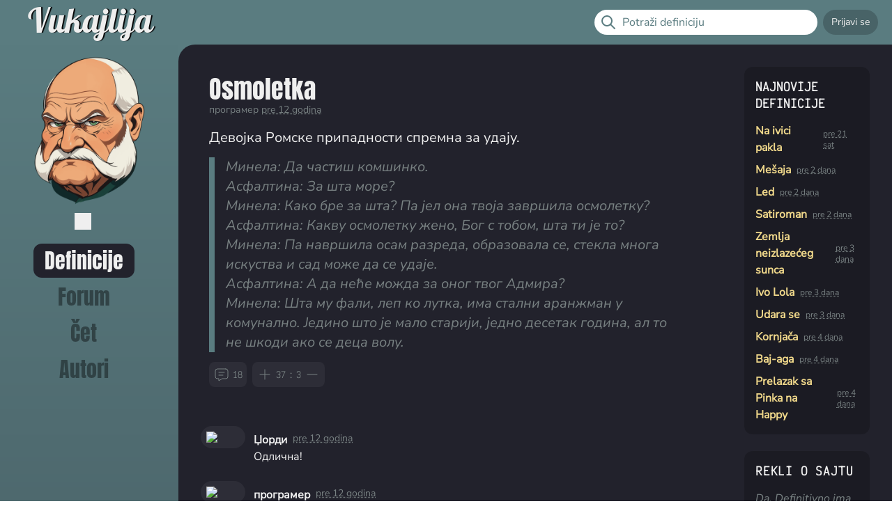

--- FILE ---
content_type: text/html; charset=utf-8
request_url: https://vukajlija.com/osmoletka/667348
body_size: 39918
content:
<!DOCTYPE html>
<html xmlns="http://www.w3.org/1999/xhtml" xml:lang="sr" lang="sr" class="theme-dark">
  <head>
    <title>"Osmoletka" — značenje izraza sa primerom korišćenja</title>
    <meta charset="utf-8">
    <meta name="description" content="OSMOLETKA - Devojka Romske pripadnosti spremna za udaju.">
    <meta name="apple-mobile-web-app-capable" content="yes">
    <meta name="apple-mobile-web-app-status-bar-style" content="black">
    <meta name="format-detection" content="telephone=no">
    <meta name="color-scheme" content="dark light">
    <meta name="google" content="notranslate">
    <meta name="robots" content="NOODP">
    <meta name="section" content="definitions">
    <meta name="verify-v1" content="F9aExyCfxblBLXyXdo/kZSIumq95+rnfl8Ka8q1egp4=">
    <meta name="viewport" content="width=device-width, initial-scale=1, maximum-scale=1, user-scalable=no">
    <meta property="og:title" content=""Osmoletka" — značenje izraza sa primerom korišćenja">
    <meta property="og:description" content="OSMOLETKA - Devojka Romske pripadnosti spremna za udaju.">
    <meta property="og:site_name" content="Vukajlija.com">
    <meta http-equiv="Content-Type" content="text/html" charset="UTF-8">
    <meta http-equiv="Content-Language" content="sr">
    <meta http-equiv="X-UA-Compatible" content="IE=edge,chrome=1">
    <meta name="csrf-param" content="authenticity_token" />
<meta name="csrf-token" content="sRFFyPCZsepmxUmlOrAMkEKiRv0FoXyyHdJHtRijLgJh83yOaZyjNYiZofQ/6azSGsMKZldJLGSxXrsfKL58VA==" />
    <link rel="shortcut icon" href="/favicon.ico" type="image/x-icon">
    <script>
      function setLightTheme() {
        document.querySelector(':root').className = 'theme-light';
        localStorage.setItem('theme', 'theme-light');
        document.getElementById('theme-dark-toggle').classList.remove('hidden');
        document.getElementById('theme-dark-toggle').classList.remove('invisible');
        document.getElementById('theme-light-toggle').classList.add('hidden');
      }

      function setDarkTheme() {
        document.querySelector(':root').className = 'theme-dark';
        localStorage.setItem('theme', 'theme-dark');
        document.getElementById('theme-dark-toggle').classList.add('hidden');
        document.getElementById('theme-light-toggle').classList.remove('hidden');
        document.getElementById('theme-light-toggle').classList.remove('invisible');
      }

      (function() {
        if (localStorage.getItem('theme') === 'theme-light') {
          document.querySelector(':root').className = 'theme-light';
        } else {
          document.querySelector(':root').className = 'theme-dark';
        }
      })();
    </script>
    <link rel="stylesheet" href="/assets/application-3b529ca690c6eff338f6f45455c56961b327c842871afbdcf739711b50f14f4c.css" media="all" />
    <link rel="stylesheet" href="/assets/tailwind-96e4f68a08b612903d851c03028418f807ef8ee4a963ea0885292d99536057b7.css" media="screen" />
    <script src="/assets/application-3c67e5c40c1623e18d3cbc4917bbce3db4d67893e7b9251e248c0bf3e6e81fd0.js"></script>
    <meta name="action-cable-url" content="/cable" />
    
    <script>
      $(document).ready(function() {
        if (localStorage.getItem('theme') === 'theme-light') {
          document.getElementById('theme-dark-toggle').classList.remove('hidden')
          document.getElementById('theme-dark-toggle').classList.remove('invisible');
          document.getElementById('theme-light-toggle').classList.add('hidden');
        } else {
          document.getElementById('theme-dark-toggle').classList.add('hidden');
          document.getElementById('theme-light-toggle').classList.remove('hidden');
          document.getElementById('theme-light-toggle').classList.remove('invisible');
        }
      });
    </script>
    <script defer src="https://umami.vukajlija.com/script.js" data-website-id="fb663252-06fe-4cef-bbff-a8b0bf0e097c"></script>
  </head>
  
  <body class="h-dvh font-nunito overflow-hidden" >
    <div class="h-full flex flex-col bg-secondary text-primary-content autofill:textcss-primary-content">
      <div class="flex space-x-2 pr-5 lg:pl-8 text-secondary-content">
  <a id="main-menu-toggle" class="transition-all pl-3 pr-1 py-[14px] block lg:hidden" href="javascript:void(0)">
  <svg  xmlns="http://www.w3.org/2000/svg"  width="36"  height="36"  viewBox="0 0 24 24"  fill="none"  stroke="currentColor"  stroke-width="2"  stroke-linecap="round"  stroke-linejoin="round"  class="open icon icon-tabler icons-tabler-outline icon-tabler-menu-2"><path stroke="none" d="M0 0h24v24H0z" fill="none"/><path d="M4 6l16 0" /><path d="M4 12l16 0" /><path d="M4 18l16 0" /></svg>
  <svg  xmlns="http://www.w3.org/2000/svg"  width="36"  height="36"  viewBox="0 0 24 24"  fill="none"  stroke="currentColor"  stroke-width="2"  stroke-linecap="round"  stroke-linejoin="round"  class="close hidden icon icon-tabler icons-tabler-outline icon-tabler-x"><path stroke="none" d="M0 0h24v24H0z" fill="none"/><path d="M18 6l-12 12" /><path d="M6 6l12 12" /></svg>
</a>  <div class="flex-1 text-5xl text-shadow-thick flex flex-row align-baseline" style="text-shadow: 2px 0px 1px rgba(0, 0, 0, 1);">
    <a class="font-pattaya py-2 " href="/">Vukajlija</a>  
  </div>
  <div class="flex space-x-2 flex-row align-baseline">

    <form class="py-3.5 flex flex-row hidden md:flex " action="/pretraga/izraz" accept-charset="UTF-8" method="post"><input name="utf8" type="hidden" value="&#x2713;" autocomplete="off" /><input type="hidden" name="authenticity_token" value="sFJjiTkl5/0on0uwhrgY/zMzc95TeOtsEbfRkn31gTl02JpSlav74j2sC6JU98Jf/Ay4urWfpEBokpHqLEMHfg==" autocomplete="off" />
      <span class="relative left-8 mt-1.5 z-20 text-secondary">
        <svg xmlns="http://www.w3.org/2000/svg"  width="24"  height="24"  viewBox="0 0 24 24"  fill="none"  stroke="currentColor"  stroke-width="2"  stroke-linecap="round"  stroke-linejoin="round"  class="icon icon-tabler icons-tabler-outline icon-tabler-search"><path stroke="none" d="M0 0h24v24H0z" fill="none"/><path d="M10 10m-7 0a7 7 0 1 0 14 0a7 7 0 1 0 -14 0" /><path d="M21 21l-6 -6" /></svg>
        </span>
      <input type="text" name="q" id="q" placeholder="Potraži definiciju" class="pl-10 z-10 focus:placeholder-transparent placeholder-secondary text-black focus:ring-primary border-none  py-1.5 rounded-full w-80 relative transition-all " />
</form>
      <div class="flex flex-row space-x-2 items-center">
        <a class="px-3 py-2 transition-all bg-primary-alt-1 text-primary-content hover:text-secondary-content hover:bg-action rounded-full flex flex-row text-sm space-x-1 items-center" href="/autori/prijava/nova">Prijavi se</a>
      </div>
  </div>
</div>

<script>

  $(document).ready(function() {

    const toggle = document.getElementById("main-menu-toggle");
    const toggleOpenSvg = toggle.querySelector(".open");
    const toggleCloseSvg = toggle.querySelector(".close");
    const popup = document.getElementById('main-menu');

    toggle.addEventListener('click', function(event) {
      if (popup.classList.contains('left-0')) {
        popup.classList.remove("left-0");
        toggleOpenSvg.classList.remove("hidden");
        toggleCloseSvg.classList.add("hidden");
      } else {
        popup.classList.add("left-0");
        toggleOpenSvg.classList.add("hidden");
        toggleCloseSvg.classList.remove("hidden");
      }
    });

    document.addEventListener('click', function(event) {  
      if (!popup.contains(event.target) && !toggle.contains(event.target) && popup.classList.contains('left-0')) {
        popup.classList.remove("left-0");
        toggleOpenSvg.classList.remove("hidden");
        toggleCloseSvg.classList.add("hidden");
        overlay.classList.add("hidden");
      }
    });
  });



</script>
      <div class="flex-1 overflow-hidden flex flex-row">
        <div>
          <div id="main-menu" class="absolute lg:static -left-64 lg:left-0 ease-in-out transition-all duration-50 h-full z-50 w-64 px-8 py-4  bg-gradient-to-b from-secondary to-primary">
            <a href="/">
              <img width="300" class="relative right-1" src="/assets/vukajlija-8a1b5c1cfaa37915a8b4d51bf02b92cb0e9e1dd235e6e15aa94e201901a8c758.png" />
</a>            <div class="mt-2 ml-[75px] items-center " >
              <button id="theme-light-toggle" onclick="setLightTheme()" class="invisible">
                <svg xmlns="http://www.w3.org/2000/svg" width="24" height="24" viewBox="0 0 24 24" fill="none" stroke="currentColor" stroke-width="1" stroke-linecap="round" stroke-linejoin="round" class="icon icon-tabler icons-tabler-outline icon-tabler-moon">
                  <path stroke="none" d="M0 0h24v24H0z" fill="none" />
                  <path d="M12 3c.132 0 .263 0 .393 0a7.5 7.5 0 0 0 7.92 12.446a9 9 0 1 1 -8.313 -12.454z" />
                </svg>
              </button>
              <button id="theme-dark-toggle"  onclick="setDarkTheme()" class="invisible">
                <svg xmlns="http://www.w3.org/2000/svg" width="24" height="24" viewBox="0 0 24 24" fill="none" stroke="currentColor" stroke-width="1" stroke-linecap="round" stroke-linejoin="round" class="icon icon-tabler icons-tabler-outline icon-tabler-sun">
                  <path stroke="none" d="M0 0h24v24H0z" fill="none" />
                  <path d="M12 12m-4 0a4 4 0 1 0 8 0a4 4 0 1 0 -8 0" />
                  <path d="M3 12h1m8 -9v1m8 8h1m-9 8v1m-6.4 -15.4l.7 .7m12.1 -.7l-.7 .7m0 11.4l.7 .7m-12.1 -.7l-.7 .7" />
                </svg>
              </button>
            </div>
            <nav>
              <ul class="font-anton text-3xl space-y-4 mt-5 relative right-2">
                <li class="text-center"><a class="rounded-xl bg-primary py-2 px-4" href="/">Definicije</a></li>
                <li class="text-center"><a class="text-secondary-content-dimmed hover:text-secondary-content py-2 px-4" href="/forum/teme">Forum</a></li>
                <li class="text-center"><a class="text-secondary-content-dimmed hover:text-secondary-content py-2 px-4" href="/cet/kafana">Čet</a></li>
                <li class="text-center"><a class="text-secondary-content-dimmed hover:text-secondary-content py-2 px-4" href="/autori/popularni/definicije/2025">Autori</a></li> 
              </ul>
            </nav>
          </div>
        </div>
        <div class="flex-1 overflow-auto h-full p-4 md:p-8 md:pb-0 pb-0 lg:rounded-tl-3xl bg-primary">
          <div class=" flex flex-col md:flex-row space-y-10 md:space-y-0 md:space-x-10 xl:space-x-20 justify-center">
            <div class="w-full md:w-auto">
              <div class="w-full md:min-w-[500px] md:max-w-[500px] xl:min-w-[700px] xl:max-w-[700px] mb-2">
                

<div id="definition_667348" class="p-3 mb-8 text-ellipsis [overflow-wrap:anywhere] group">
  <h1 class="text-4xl font-anton text-primary-content">
  <a href="/osmoletka/667348">Osmoletka</a>
  </h1>
  <div class="text-sm text-primary-content-dimmed">
    <a href="/recnik/autori/234501">програмер</a>
    <abbr class="timeago" title="2013-07-06T15:28:40Z">2013-07-06 15:28:40 +0000</abbr>
  </div>

  <div class="auto_html mt-4 text-xl ">
      <p>Девојка Ромске припадности спремна за удају.</p>
  </div>
  <div class="auto_html border-accent text-primary-content-dimmed border-l-8 text-xl italic pl-4 mt-2 ">
    <p>
Минела: Да частиш комшинко.
<br />Асфалтина: За шта море?
<br />Минела: Како бре за шта? Па јел она твоја завршила осмолетку?
<br />Асфалтина: Какву осмолетку жено, Бог с тобом, шта ти је то?
<br />Минела: Па навршила осам разреда, образовала се, стекла многа искуства и сад може да се удаје.
<br />Асфалтина: А да неће можда за оног твог Адмира?
<br />Минела: Шта му фали, леп ко лутка, има стални аранжман у комунално. Једино што је мало старији, једно десетак година, ал то не шкоди ако се деца волу.</p>
  </div>

  <div class="mt-2 flex space-x-2 font-victor text-xs">

    <a class="p-1.5 bg-primary-alt-2 flex space-x-1 rounded-lg items-center transition-all text-primary-content-dimmed hover:text-primary-content" href="/osmoletka/667348">
      <svg  xmlns="http://www.w3.org/2000/svg"  width="24"  height="24"  viewBox="0 0 24 24"  fill="none"  stroke="currentColor"  stroke-width="1"  stroke-linecap="round"  stroke-linejoin="round"  class="icon icon-tabler icons-tabler-outline icon-tabler-message"><path stroke="none" d="M0 0h24v24H0z" fill="none"/><path d="M8 9h8" /><path d="M8 13h6" /><path d="M18 4a3 3 0 0 1 3 3v8a3 3 0 0 1 -3 3h-5l-5 3v-3h-2a3 3 0 0 1 -3 -3v-8a3 3 0 0 1 3 -3h12z" /></svg>

      <span>18</span>
</a>
    <div id="voting_definition_667348" class="p-1.5 bg-primary-alt-2 flex space-x-1 rounded-lg items-center ">
        <span class="text-primary-content-dimmed flex flex-row items-center space-x-1">

<svg  xmlns="http://www.w3.org/2000/svg"  width="24"  height="24"  viewBox="0 0 24 24"  fill="none"  stroke="currentColor"  stroke-width="1"  stroke-linecap="round"  stroke-linejoin="round"  class="icon icon-tabler icons-tabler-outline icon-tabler-plus"><path stroke="none" d="M0 0h24v24H0z" fill="none"/><path d="M12 5l0 14" /><path d="M5 12l14 0" /></svg>
<span>37</span>
<span>:</span>
<span>3</span>
<svg xmlns="http://www.w3.org/2000/svg" width="24" height="24" viewBox="0 0 24 24" fill="none" stroke="currentColor" stroke-width="1" stroke-linecap="round" stroke-linejoin="round" class="icon icon-tabler icons-tabler-outline icon-tabler-minus">
  <path stroke="none" d="M0 0h24v24H0z" fill="none" />
  <path d="M5 12l14 0" />
</svg>
</span>
    </div>



  </div>
</div>
<ol id="comments" class="mt-4">
    
<li id=comment_2643252 class="flex flex-row group">
  <div class="py-3">
    <a href="/recnik/autori/213885"><img class="rounded-full bg-primary-alt-2 w-16 p-2 hover:p-0 transition-all" src="/var/uploads/avatars/201203/213885/profile_1387169490-844346B3ED-o.jpg" /></a>
  </div>
  <div class="p-3 pb-0 flex-1 mt-2">
    <div class="space-x-2 flex">
      <a class="font-bold" href="/recnik/autori/213885">Џорди</a>
      <div class="text-primary-content-dimmed text-sm">
          <a href="#comment_2643252"><abbr class="timeago" title="2013-07-06T15:33:36Z">2013-07-06 15:33:36 +0000</abbr></a>
      </div>
    </div>
    <div class="auto_html"><p>Одлична!</p></div>
  </div>
</li>
    
<li id=comment_2643254 class="flex flex-row group">
  <div class="py-3">
    <a href="/recnik/autori/234501"><img class="rounded-full bg-primary-alt-2 w-16 p-2 hover:p-0 transition-all" src="/var/uploads/avatars/201207/234501/profile_darth-vader-1-cover-header.jpg" /></a>
  </div>
  <div class="p-3 pb-0 flex-1 mt-2">
    <div class="space-x-2 flex">
      <a class="font-bold" href="/recnik/autori/234501">програмер</a>
      <div class="text-primary-content-dimmed text-sm">
          <a href="#comment_2643254"><abbr class="timeago" title="2013-07-06T15:34:46Z">2013-07-06 15:34:46 +0000</abbr></a>
      </div>
    </div>
    <div class="auto_html"><p>Хвала :-)</p></div>
  </div>
</li>
    
<li id=comment_2643348 class="flex flex-row group">
  <div class="py-3">
    <a href="/recnik/autori/31875"><img class="rounded-full bg-primary-alt-2 w-16 p-2 hover:p-0 transition-all" src="/var/uploads/avatars/201010/31875/profile_______.jpg" /></a>
  </div>
  <div class="p-3 pb-0 flex-1 mt-2">
    <div class="space-x-2 flex">
      <a class="font-bold" href="/recnik/autori/31875">дебели пацов</a>
      <div class="text-primary-content-dimmed text-sm">
          <a href="#comment_2643348"><abbr class="timeago" title="2013-07-06T17:10:46Z">2013-07-06 17:10:46 +0000</abbr></a>
      </div>
    </div>
    <div class="auto_html"><p>нисам на време видео да ти дам минус због стива џобса на главатару, јебига :(</p></div>
  </div>
</li>
    
<li id=comment_2643382 class="flex flex-row group">
  <div class="py-3">
    <a href="/recnik/autori/234501"><img class="rounded-full bg-primary-alt-2 w-16 p-2 hover:p-0 transition-all" src="/var/uploads/avatars/201207/234501/profile_darth-vader-1-cover-header.jpg" /></a>
  </div>
  <div class="p-3 pb-0 flex-1 mt-2">
    <div class="space-x-2 flex">
      <a class="font-bold" href="/recnik/autori/234501">програмер</a>
      <div class="text-primary-content-dimmed text-sm">
          <a href="#comment_2643382"><abbr class="timeago" title="2013-07-06T17:24:24Z">2013-07-06 17:24:24 +0000</abbr></a>
      </div>
    </div>
    <div class="auto_html"><p>Очигледно доста тога не знаш што се тиче Џобса :P
<br />Али хтео бих да чујем зашто га не симпатишеш? :-)</p></div>
  </div>
</li>
    
<li id=comment_2643395 class="flex flex-row group">
  <div class="py-3">
    <a href="/recnik/autori/31875"><img class="rounded-full bg-primary-alt-2 w-16 p-2 hover:p-0 transition-all" src="/var/uploads/avatars/201010/31875/profile_______.jpg" /></a>
  </div>
  <div class="p-3 pb-0 flex-1 mt-2">
    <div class="space-x-2 flex">
      <a class="font-bold" href="/recnik/autori/31875">дебели пацов</a>
      <div class="text-primary-content-dimmed text-sm">
          <a href="#comment_2643395"><abbr class="timeago" title="2013-07-06T17:29:32Z">2013-07-06 17:29:32 +0000</abbr></a>
      </div>
    </div>
    <div class="auto_html"><p>Јер је измислио и направио бренд од Епла који ми неизмерно иде на курац због својих потрошача који смарају са њиме и дркају курац на његово алуминијумско кућиште са светлећом јабуком. Такође ми иде на курац јер га глорификују, а посебно зато што је мртав и сада сви дркају курац на ту чињеницу. Такође и јер су им производи прескупи и не вреде те паре већ цену базирају на стварима које су у суштини непотребне, као неке усране апликације које практичну примену немају. 
<br />И јер је јебени палестинац и ко га јебе.</p></div>
  </div>
</li>
    
<li id=comment_2643399 class="flex flex-row group">
  <div class="py-3">
    <a href="/recnik/autori/234501"><img class="rounded-full bg-primary-alt-2 w-16 p-2 hover:p-0 transition-all" src="/var/uploads/avatars/201207/234501/profile_darth-vader-1-cover-header.jpg" /></a>
  </div>
  <div class="p-3 pb-0 flex-1 mt-2">
    <div class="space-x-2 flex">
      <a class="font-bold" href="/recnik/autori/234501">програмер</a>
      <div class="text-primary-content-dimmed text-sm">
          <a href="#comment_2643399"><abbr class="timeago" title="2013-07-06T17:37:30Z">2013-07-06 17:37:30 +0000</abbr></a>
      </div>
    </div>
    <div class="auto_html"><p>Скоро све што си написао стоји, али не можемо порећи да је он био геније и мајстор свога заната. Он је писао историју што се тиче мобилних телефона, тачније паметних телефона. Можеш приметити да за време његовог живота ниједан садашњи ''гигант'' није могао ни да му присмрди, он је имао идеје, знао је да направи добар маркетинг и заслужено је успео у животу. 
<br />Што се тиче цена еплових производа јесу прескупи, АЛИ У СРБИЈИ и осталим неразвијеним и пропалим земљама којима су управљали, управљају и управљаће морони.</p></div>
  </div>
</li>
    
<li id=comment_2643402 class="flex flex-row group">
  <div class="py-3">
    <a href="/recnik/autori/31875"><img class="rounded-full bg-primary-alt-2 w-16 p-2 hover:p-0 transition-all" src="/var/uploads/avatars/201010/31875/profile_______.jpg" /></a>
  </div>
  <div class="p-3 pb-0 flex-1 mt-2">
    <div class="space-x-2 flex">
      <a class="font-bold" href="/recnik/autori/31875">дебели пацов</a>
      <div class="text-primary-content-dimmed text-sm">
          <a href="#comment_2643402"><abbr class="timeago" title="2013-07-06T17:41:02Z">2013-07-06 17:41:02 +0000</abbr></a>
      </div>
    </div>
    <div class="auto_html"><p>Да је смислио начин како да гомилчини оваца ували нешто што им није потребно, то јесте умео. То стоји, а нити је био неки епохални геније, нити је створио нешто ново, нити је написао историју, само је увалио маси курчину са таквим стилом да је маса стајала отворених уста и молила га да им стави. Ту му скидам капу, за све остало набијем га на курац али само због тога што људи смарају са њиме и дркају курац, што већ рекох, на тај мртви Епл.
<br />Овај други пасус ти нема везе с' мозгом, нити знам шта си маштао да желиш да кажеш њиме.</p></div>
  </div>
</li>
    
<li id=comment_2643406 class="flex flex-row group">
  <div class="py-3">
    <a href="/recnik/autori/234501"><img class="rounded-full bg-primary-alt-2 w-16 p-2 hover:p-0 transition-all" src="/var/uploads/avatars/201207/234501/profile_darth-vader-1-cover-header.jpg" /></a>
  </div>
  <div class="p-3 pb-0 flex-1 mt-2">
    <div class="space-x-2 flex">
      <a class="font-bold" href="/recnik/autori/234501">програмер</a>
      <div class="text-primary-content-dimmed text-sm">
          <a href="#comment_2643406"><abbr class="timeago" title="2013-07-06T17:42:49Z">2013-07-06 17:42:49 +0000</abbr></a>
      </div>
    </div>
    <div class="auto_html"><p>Видим да нема сврхе ћаскати са тобом :-)</p></div>
  </div>
</li>
    
<li id=comment_2643407 class="flex flex-row group">
  <div class="py-3">
    <a href="/recnik/autori/43221"><img class="rounded-full bg-primary-alt-2 w-16 p-2 hover:p-0 transition-all" src="/var/uploads/avatars/201101/43221/profile_Screenshot_20190509_211425.jpg" /></a>
  </div>
  <div class="p-3 pb-0 flex-1 mt-2">
    <div class="space-x-2 flex">
      <a class="font-bold" href="/recnik/autori/43221">Pepe González</a>
      <div class="text-primary-content-dimmed text-sm">
          <a href="#comment_2643407"><abbr class="timeago" title="2013-07-06T17:42:52Z">2013-07-06 17:42:52 +0000</abbr></a>
      </div>
    </div>
    <div class="auto_html"><p>Programeru, dao sam ti plus. Ali avatar ti je gej. Ako si neki programer stavi Denisa Ričija,  Stiva Voznijaka, Bjarnea Stroustrupa, Guida Rosuma, Linusa Torvaldsa, Ričarda Stelmana, Bil Džoja, i tako te ljude koji su ikone programiranja, ali sreće ti nemoj Stiva Džobsa. Jedno je furati gej laptopčić, lenonke, crnu rolku, prezentovati proizvode na sajmovima, i terati druge ljude da rade 90 sati sedmično, a drugo je dannoć debagovati kod od sto hiljada linija. Nemoj, sreće ti.</p></div>
  </div>
</li>
    
<li id=comment_2643415 class="flex flex-row group">
  <div class="py-3">
    <a href="/recnik/autori/40723"><img class="rounded-full bg-primary-alt-2 w-16 p-2 hover:p-0 transition-all" src="/var/uploads/avatars/201101/40723/profile_medium_tamagochi.png" /></a>
  </div>
  <div class="p-3 pb-0 flex-1 mt-2">
    <div class="space-x-2 flex">
      <a class="font-bold" href="/recnik/autori/40723">Tuccini</a>
      <div class="text-primary-content-dimmed text-sm">
          <a href="#comment_2643415"><abbr class="timeago" title="2013-07-06T17:49:15Z">2013-07-06 17:49:15 +0000</abbr></a>
      </div>
    </div>
    <div class="auto_html"><p>Dao sam plus sa MekBuka.
<br />lolić</p></div>
  </div>
</li>
    
<li id=comment_2643418 class="flex flex-row group">
  <div class="py-3">
    <a href="/recnik/autori/234501"><img class="rounded-full bg-primary-alt-2 w-16 p-2 hover:p-0 transition-all" src="/var/uploads/avatars/201207/234501/profile_darth-vader-1-cover-header.jpg" /></a>
  </div>
  <div class="p-3 pb-0 flex-1 mt-2">
    <div class="space-x-2 flex">
      <a class="font-bold" href="/recnik/autori/234501">програмер</a>
      <div class="text-primary-content-dimmed text-sm">
          <a href="#comment_2643418"><abbr class="timeago" title="2013-07-06T17:52:28Z">2013-07-06 17:52:28 +0000</abbr></a>
      </div>
    </div>
    <div class="auto_html"><p>Шта да вам кажем, ви га не симпатишете, ја сам подржавао његов рад. Ко зна, можда би сте и ви другачије мислили да прочитате његову биографију и проучите његов рад.</p></div>
  </div>
</li>
    
<li id=comment_2643419 class="flex flex-row group">
  <div class="py-3">
    <a href="/recnik/autori/43221"><img class="rounded-full bg-primary-alt-2 w-16 p-2 hover:p-0 transition-all" src="/var/uploads/avatars/201101/43221/profile_Screenshot_20190509_211425.jpg" /></a>
  </div>
  <div class="p-3 pb-0 flex-1 mt-2">
    <div class="space-x-2 flex">
      <a class="font-bold" href="/recnik/autori/43221">Pepe González</a>
      <div class="text-primary-content-dimmed text-sm">
          <a href="#comment_2643419"><abbr class="timeago" title="2013-07-06T17:53:27Z">2013-07-06 17:53:27 +0000</abbr></a>
      </div>
    </div>
    <div class="auto_html"><p>Programeru, vidim da si u opisu profila naveo &quot;11 pravila Bila Gejtsa&quot;. Bil Gejts nije ta pravila napisao, to je urbana legenda. Taj tekst je preuzet  iz ove knjige Ričarda Sajksa: <a href="http://www.amazon.com/dp/B001OW5O9K/?tag=writersrepsco-20" rel="nofollow" target="_blank">http://www.amazon.com/dp/B001OW5O9K/?tag=writersrepsco-20</a></p></div>
  </div>
</li>
    
<li id=comment_2643420 class="flex flex-row group">
  <div class="py-3">
    <a href="/recnik/autori/234501"><img class="rounded-full bg-primary-alt-2 w-16 p-2 hover:p-0 transition-all" src="/var/uploads/avatars/201207/234501/profile_darth-vader-1-cover-header.jpg" /></a>
  </div>
  <div class="p-3 pb-0 flex-1 mt-2">
    <div class="space-x-2 flex">
      <a class="font-bold" href="/recnik/autori/234501">програмер</a>
      <div class="text-primary-content-dimmed text-sm">
          <a href="#comment_2643420"><abbr class="timeago" title="2013-07-06T17:54:11Z">2013-07-06 17:54:11 +0000</abbr></a>
      </div>
    </div>
    <div class="auto_html"><p><div class='quote'>Dao sam plus sa MekBuka. 
<br />lolić</div></p>

<p>Хахаха  :-Д</p></div>
  </div>
</li>
    
<li id=comment_2643426 class="flex flex-row group">
  <div class="py-3">
    <a href="/recnik/autori/234501"><img class="rounded-full bg-primary-alt-2 w-16 p-2 hover:p-0 transition-all" src="/var/uploads/avatars/201207/234501/profile_darth-vader-1-cover-header.jpg" /></a>
  </div>
  <div class="p-3 pb-0 flex-1 mt-2">
    <div class="space-x-2 flex">
      <a class="font-bold" href="/recnik/autori/234501">програмер</a>
      <div class="text-primary-content-dimmed text-sm">
          <a href="#comment_2643426"><abbr class="timeago" title="2013-07-06T17:59:43Z">2013-07-06 17:59:43 +0000</abbr></a>
      </div>
    </div>
    <div class="auto_html"><p><div class='quote'>Programeru, vidim da si u opisu profila naveo &quot;11 pravila Bila Gejtsa&quot;. Bil Gejts nije ta pravila napisao, to je urbana legenda. Taj tekst je preuzet iz ove knjige Ričarda Sajksa: <a href="http://www.amazon.com/dp/B001OW5O9K/?tag=writersrepsco-20" rel="nofollow" target="_blank">http://www.amazon.com/dp/B001OW5O9K/?tag=writersrepsco-20</a></div></p>

<p>Уф, лоше си прочитао... Тачно је да многи мисле да је то БилИ Гејтс написао, али ја сам дао до знања да је он то користио као говор у једној школи и нисам нигде нагласио да  је то његов говор, тј. да је он то написао. ;-)</p></div>
  </div>
</li>
    
<li id=comment_2643428 class="flex flex-row group">
  <div class="py-3">
    <a href="/recnik/autori/213885"><img class="rounded-full bg-primary-alt-2 w-16 p-2 hover:p-0 transition-all" src="/var/uploads/avatars/201203/213885/profile_1387169490-844346B3ED-o.jpg" /></a>
  </div>
  <div class="p-3 pb-0 flex-1 mt-2">
    <div class="space-x-2 flex">
      <a class="font-bold" href="/recnik/autori/213885">Џорди</a>
      <div class="text-primary-content-dimmed text-sm">
          <a href="#comment_2643428"><abbr class="timeago" title="2013-07-06T18:02:19Z">2013-07-06 18:02:19 +0000</abbr></a>
      </div>
    </div>
    <div class="auto_html"><p>Програмирање и инвентивност на страну, Џобс је вероватно највећи геније маркетинга у 21. веку.
<br />Ово<div class='quote'>само је увалио маси курчину са таквим стилом да је маса стајала отворених уста и молила га да им стави.</div></p>

<p>је уметност урадити.</p></div>
  </div>
</li>
    
<li id=comment_2643434 class="flex flex-row group">
  <div class="py-3">
    <a href="/recnik/autori/234501"><img class="rounded-full bg-primary-alt-2 w-16 p-2 hover:p-0 transition-all" src="/var/uploads/avatars/201207/234501/profile_darth-vader-1-cover-header.jpg" /></a>
  </div>
  <div class="p-3 pb-0 flex-1 mt-2">
    <div class="space-x-2 flex">
      <a class="font-bold" href="/recnik/autori/234501">програмер</a>
      <div class="text-primary-content-dimmed text-sm">
          <a href="#comment_2643434"><abbr class="timeago" title="2013-07-06T18:13:58Z">2013-07-06 18:13:58 +0000</abbr></a>
      </div>
    </div>
    <div class="auto_html"><p>О томе и причам све време. Дакле био је стручњак за маркетинг, а није био ован што се тиче програмирања. А све то заједно даје ни мање ни више него ПУН ПОГОДАК.</p></div>
  </div>
</li>
    
<li id=comment_2643760 class="flex flex-row group">
  <div class="py-3">
    <a href="/recnik/autori/220832"><img class="rounded-full bg-primary-alt-2 w-16 p-2 hover:p-0 transition-all" src="/var/uploads/avatars/201204/220832/profile_stripi.gif" /></a>
  </div>
  <div class="p-3 pb-0 flex-1 mt-2">
    <div class="space-x-2 flex">
      <a class="font-bold" href="/recnik/autori/220832">bata gugi</a>
      <div class="text-primary-content-dimmed text-sm">
          <a href="#comment_2643760"><abbr class="timeago" title="2013-07-06T23:48:08Z">2013-07-06 23:48:08 +0000</abbr></a>
      </div>
    </div>
    <div class="auto_html"><p>dobra defka</p></div>
  </div>
</li>
    
<li id=comment_2644010 class="flex flex-row group">
  <div class="py-3">
    <a href="/recnik/autori/234501"><img class="rounded-full bg-primary-alt-2 w-16 p-2 hover:p-0 transition-all" src="/var/uploads/avatars/201207/234501/profile_darth-vader-1-cover-header.jpg" /></a>
  </div>
  <div class="p-3 pb-0 flex-1 mt-2">
    <div class="space-x-2 flex">
      <a class="font-bold" href="/recnik/autori/234501">програмер</a>
      <div class="text-primary-content-dimmed text-sm">
          <a href="#comment_2644010"><abbr class="timeago" title="2013-07-07T09:42:35Z">2013-07-07 09:42:35 +0000</abbr></a>
      </div>
    </div>
    <div class="auto_html"><p>Хвала свима!
<br />Волим и ја вас :*  :-)</p></div>
  </div>
</li>
</ol>



              </div>
            </div>
            <div class="w-80">
               <div id="favorites_by_definition_667348">
    
 </div>
 
<div class="bg-primary-alt-1 rounded-xl p-4 mb-6">
  <h3 class="uppercase font-bold font-victor mb-4">Najnovije definicije</h3>
  <ul class="space-y-2">
        <li class="flex  space-x-1 align-baseline items-center">
          <a class="font-bold text-link hover:text-link-hover" href="/na-ivici-pakla/755197">Na ivici pakla</a>
          &nbsp;
          <span class="text-xs text-primary-content-dimmed"><abbr class="timeago" title="2025-12-01T20:10:50Z">2025-12-01 20:10:50 +0000</abbr></span>
        </li>
        <li class="flex  space-x-1 align-baseline items-center">
          <a class="font-bold text-link hover:text-link-hover" href="/mesaja/755191">Mešaja</a>
          &nbsp;
          <span class="text-xs text-primary-content-dimmed"><abbr class="timeago" title="2025-11-30T10:46:31Z">2025-11-30 10:46:31 +0000</abbr></span>
        </li>
        <li class="flex  space-x-1 align-baseline items-center">
          <a class="font-bold text-link hover:text-link-hover" href="/led/755188">Led</a>
          &nbsp;
          <span class="text-xs text-primary-content-dimmed"><abbr class="timeago" title="2025-11-30T00:24:48Z">2025-11-30 00:24:48 +0000</abbr></span>
        </li>
        <li class="flex  space-x-1 align-baseline items-center">
          <a class="font-bold text-link hover:text-link-hover" href="/satiroman/755187">Satiroman</a>
          &nbsp;
          <span class="text-xs text-primary-content-dimmed"><abbr class="timeago" title="2025-11-30T00:07:36Z">2025-11-30 00:07:36 +0000</abbr></span>
        </li>
        <li class="flex  space-x-1 align-baseline items-center">
          <a class="font-bold text-link hover:text-link-hover" href="/zemlja-neizlazeceg-sunca/755185">Zemlja neizlazećeg sunca</a>
          &nbsp;
          <span class="text-xs text-primary-content-dimmed"><abbr class="timeago" title="2025-11-29T14:46:33Z">2025-11-29 14:46:33 +0000</abbr></span>
        </li>
        <li class="flex  space-x-1 align-baseline items-center">
          <a class="font-bold text-link hover:text-link-hover" href="/ivo-lola/755184">Ivo Lola</a>
          &nbsp;
          <span class="text-xs text-primary-content-dimmed"><abbr class="timeago" title="2025-11-29T13:52:29Z">2025-11-29 13:52:29 +0000</abbr></span>
        </li>
        <li class="flex  space-x-1 align-baseline items-center">
          <a class="font-bold text-link hover:text-link-hover" href="/udara-se/755183">Udara se</a>
          &nbsp;
          <span class="text-xs text-primary-content-dimmed"><abbr class="timeago" title="2025-11-29T13:45:22Z">2025-11-29 13:45:22 +0000</abbr></span>
        </li>
        <li class="flex  space-x-1 align-baseline items-center">
          <a class="font-bold text-link hover:text-link-hover" href="/kornjaca/755181">Kornjača</a>
          &nbsp;
          <span class="text-xs text-primary-content-dimmed"><abbr class="timeago" title="2025-11-28T15:17:45Z">2025-11-28 15:17:45 +0000</abbr></span>
        </li>
        <li class="flex  space-x-1 align-baseline items-center">
          <a class="font-bold text-link hover:text-link-hover" href="/baj-aga/755179">Baj-aga</a>
          &nbsp;
          <span class="text-xs text-primary-content-dimmed"><abbr class="timeago" title="2025-11-28T08:50:33Z">2025-11-28 08:50:33 +0000</abbr></span>
        </li>
        <li class="flex  space-x-1 align-baseline items-center">
          <a class="font-bold text-link hover:text-link-hover" href="/prelazak-sa-pinka-na-happy/755178">Prelazak sa Pinka na Happy</a>
          &nbsp;
          <span class="text-xs text-primary-content-dimmed"><abbr class="timeago" title="2025-11-27T22:18:59Z">2025-11-27 22:18:59 +0000</abbr></span>
        </li>
  </ul>
</div> 


              <div class="bg-primary-alt-1 rounded-xl text-primary-content-dimmed p-4 mb-6">
                <h3 class="text-primary-content uppercase font-bold font-victor mb-4 tracking-wider">Rekli o sajtu</h3>
                
<div class="space-y-4">
<p class="italic">Da. Definitivno ima dobrih fora, svaka čast onima koji ih smisliše. Respect Vukajlija.</p>
<p class="">
    <a target="_blank" rel="nofollow" class="text-link hover:text-link-hover" href="http://www.mycity.rs/Zabava-humor-vicevi/Novi-Vujaklija.html#879170">MyCity Forum</a> 
  &middot;
  4. Februar 2009.
</p>
</div>
              </div>

              <div class="bg-primary-alt-1 rounded-xl text-primary-content-dimmed p-4 mb-6 flex flex-col space-y-1">
                <h3 class="text-primary-content uppercase font-bold font-victor mb-4 tracking-wider">Korisni linkovi</h3>
                <a class="hover:text-primary-content flex space-x-1" href="/o-sajtu/cesto-postavljana-pitanja">
                  <svg xmlns="http://www.w3.org/2000/svg" width="24" height="24" viewBox="0 0 24 24" fill="none" stroke="currentColor" stroke-width="1" stroke-linecap="round" stroke-linejoin="round" class="icon icon-tabler icons-tabler-outline icon-tabler-question-mark">
                    <path stroke="none" d="M0 0h24v24H0z" fill="none" />
                    <path d="M8 8a3.5 3 0 0 1 3.5 -3h1a3.5 3 0 0 1 3.5 3a3 3 0 0 1 -2 3a3 4 0 0 0 -2 4" />
                    <path d="M12 19l0 .01" />
                  </svg>
                  <span>Često postavljana pitanja</span>
</a>                <a class="hover:text-primary-content flex space-x-1" href="/o-sajtu/uslovi-koriscenja">
                  <svg xmlns="http://www.w3.org/2000/svg" width="24" height="24" viewBox="0 0 24 24" fill="none" stroke="currentColor" stroke-width="1" stroke-linecap="round" stroke-linejoin="round" class="icon icon-tabler icons-tabler-outline icon-tabler-book">
                    <path stroke="none" d="M0 0h24v24H0z" fill="none" />
                    <path d="M3 19a9 9 0 0 1 9 0a9 9 0 0 1 9 0" />
                    <path d="M3 6a9 9 0 0 1 9 0a9 9 0 0 1 9 0" />
                    <path d="M3 6l0 13" />
                    <path d="M12 6l0 13" />
                    <path d="M21 6l0 13" />
                  </svg>
                  <span>Uslovi korišćenja</span>
</a>                <a class="hover:text-primary-content flex space-x-1" href="/o-sajtu/politika-privatnosti">
                  <svg xmlns="http://www.w3.org/2000/svg" width="24" height="24" viewBox="0 0 24 24" fill="none" stroke="currentColor" stroke-width="1" stroke-linecap="round" stroke-linejoin="round" class="icon icon-tabler icons-tabler-outline icon-tabler-user">
                    <path stroke="none" d="M0 0h24v24H0z" fill="none" />
                    <path d="M8 7a4 4 0 1 0 8 0a4 4 0 0 0 -8 0" />
                    <path d="M6 21v-2a4 4 0 0 1 4 -4h4a4 4 0 0 1 4 4v2" />
                  </svg>
                  <span>Politika privatnosti</span>
</a>                <a class="hover:text-primary-content flex space-x-1" href="/o-sajtu/kontakt">
                  <svg xmlns="http://www.w3.org/2000/svg" width="24" height="24" viewBox="0 0 24 24" fill="none" stroke="currentColor" stroke-width="1" stroke-linecap="round" stroke-linejoin="round" class="icon icon-tabler icons-tabler-outline icon-tabler-mail">
                    <path stroke="none" d="M0 0h24v24H0z" fill="none" />
                    <path d="M3 7a2 2 0 0 1 2 -2h14a2 2 0 0 1 2 2v10a2 2 0 0 1 -2 2h-14a2 2 0 0 1 -2 -2v-10z" />
                    <path d="M3 7l9 6l9 -6" />
                  </svg>
                  <span>Kontakt</span>
</a>              </div>
            </div>
          </div>
        </div>
      </div>
    </div>
  </body>
</html>


--- FILE ---
content_type: text/css
request_url: https://vukajlija.com/assets/application-3b529ca690c6eff338f6f45455c56961b327c842871afbdcf739711b50f14f4c.css
body_size: 1526
content:
/*
 * This is a manifest file that'll be compiled into application.css, which will include all the files
 * listed below.
 *
 * Any CSS and SCSS file within this directory, lib/assets/stylesheets, vendor/assets/stylesheets,
 * or vendor/assets/stylesheets of plugins, if any, can be referenced here using a relative path.
 *
 * You're free to add application-wide styles to this file and they'll appear at the top of the
 * compiled file, but it's generally better to create a new file per style scope.
 *





*/
/* Cyrilic support: https://github.com/Tural/AntonFont/blob/master/fonts/Anton.otf */
@font-face {
  font-family: 'Anton';
  src: url(/assets/Anton-dcce2f6268691156680a85a8ec1d7eea14d38cfa0ac2390331e22a63a1a352f9.otf) format('opentype');
  font-weight: normal;
  font-style: normal;
}

@font-face {
  font-family: 'Pattaya';
  src: url(/assets/Pattaya-Regular-7e7f446287d44e80455aea23043a014ad133722152c14310e47205342961c9f4.ttf) format('truetype');
  font-weight: normal;
  font-style: normal;
}

@font-face {
  font-family: 'NunitoSans';
  src: url(/assets/NunitoSans-VariableFont_YTLC,opsz,wdth,wght-dc39e2e5d157b193fcfde51953b2b9d540c10f7917ea7f716287b51ea6ec49db.ttf) format('truetype');
  font-weight: normal;
  font-style: normal;
}

@font-face {
  font-family: 'NunitoSans';
  src: url(/assets/NunitoSans-Italic-VariableFont_YTLC,opsz,wdth,wght-211fea140e1becdfc1dee5c10d41e6cc645dad1c96821b30b0e2391414ff230e.ttf) format('truetype');
  font-weight: normal;
  font-style: italic;
}

@font-face {
  font-family: 'VictorMono';
  src: url(/assets/VictorMono-VariableFont_wght-e3adcb9b9b83d8e9554e0357780d825c74ab1b4d8c3301f4441114e5204575e3.ttf) format('truetype');
  font-weight: normal;
  font-style: normal;
}
.pagination-container {  
  padding: 15px 0 0px 0;
  overflow: hidden;
}

.page_button_content {
  border-top: 1px solid var(--color-primary-content-dimmed);
  color: var(--color-primary-content-dimmed);
  display: flex;
  width: 100%;
}

.page_button_content {
  padding: 10px 0;
}

.page_button_content li a, .page_button_content li span { 
  padding: 10px 20px;
}

.page_button_content li a { 
  &:hover {
    border-top: 3px solid var(--color-primary-content-dimmed);
  }
}

.selected-page {
  border-top: 3px solid var(--color-primary-content);
  color: var(--color-primary-content);
}

.gap {
  flex: 1;
  align-items: center;
  text-align: center;
}
.quote {
border-left: 5px solid var(--color-primary-content-dimmed);
  font-size: smaller;
  font-style: italic;
  padding: 2px;
  padding-left: 10px;
  margin: 5px 0;
  color: var(--color-primary-content-dimmed);
}

.auto_html a{
  color: var(--color-link);
  overflow-wrap: break-all;
}

.auto_html a:hover {
  color: var(--color-link-hover);
  overflow-wrap: break-all;
}

.auto_html p {
  margin-bottom: 0.7em;
}
/* styles.css */
.theme-light {
  --color-accent: #5a7c80;
  --color-action: #e01a1a;
  --color-danger: #f56262;
  --color-notice: #32df85;
  --color-input-background: #ffffff;
  --color-input-content: #22222c;
  --color-link-hover: #328eff;
  --color-link: #4332c7;
  --color-primary-alt-1: rgba(255, 255, 255, 0.6);
  --color-primary-alt-2: rgba(255, 255, 255, 0.4);
  --color-primary-alt-3: rgba(255, 255, 255, 0.2);
  --color-primary-content-dimmed: #3b525d;
  --color-primary-content: #1b1b1b;
  --color-primary: #e1e8e6;
  --color-secondary-content-dimmed: rgba(255, 255, 255, 0.4);
  --color-secondary-content: #eee;
  --color-secondary: #5a7c80;
  --color-significant-1: rgb(252, 108, 108);
  --color-significant-2: rgb(0, 93, 94);
}

.theme-dark {
  --color-accent: #5a7c80;
  --color-action: rgb(182, 0, 0);
  --color-danger: #e01a1a;
  --color-notice: #1ca45e;
  --color-input-background: #ffffff;
  --color-input-content: #22222c;
  --color-link-hover: #ffffff;
  --color-link: #efd78a;
  --color-primary-alt-1: rgba(0, 0, 0, 0.2);
  --color-primary-alt-2: rgba(255, 255, 255, 0.05);
  --color-primary-alt-3: rgba(255, 255, 255, 0.02);
  --color-primary-content-dimmed: #788182;
  --color-primary-content: #efefef;
  --color-primary: #22222c;
  --color-secondary-content-dimmed: rgba(0, 0, 0, 0.4);
  --color-secondary-content: #eee;
  --color-secondary: #5a7c80;
  --color-significant-1: rgb(248, 139, 139);
  --color-significant-2: rgb(142, 206, 193);
}

/* Change Autocomplete styles in Chrome*/
input:-webkit-autofill,
input:-webkit-autofill:hover,
input:-webkit-autofill:focus,
textarea:-webkit-autofill,
textarea:-webkit-autofill:hover,
textarea:-webkit-autofill:focus,
select:-webkit-autofill,
select:-webkit-autofill:hover,
select:-webkit-autofill:focus {
  border: 1px solid #253341;
  -webkit-text-fill-color: white;
  -webkit-box-shadow: 0 0 0px 1000px #253341 inset;
  box-shadow: 0 0 0px 1000px #253341 inset;
  transition: background-color 5000s ease-in-out 0s;
}
